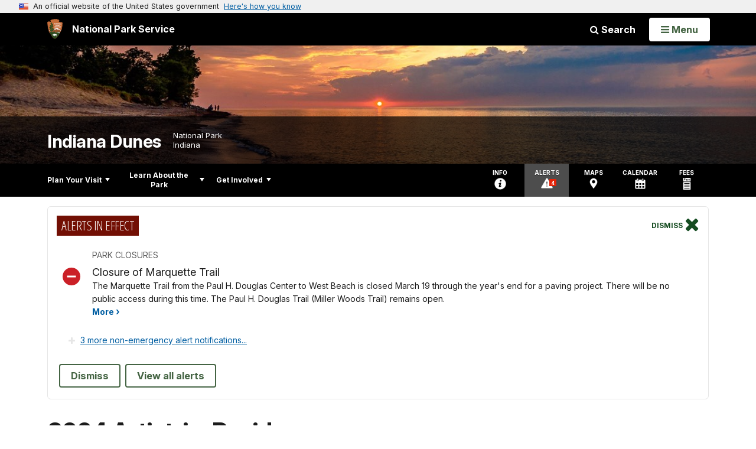

--- FILE ---
content_type: text/html;charset=UTF-8
request_url: https://www.nps.gov/indu/getinvolved/supportyourpark/air2004.htm
body_size: 11245
content:
<!doctype html> <html lang="en" class="no-js"> <!-- Content Copyright National Park Service -->
<!-- JavaScript & DHTML Code Copyright &copy; 1998-2025, PaperThin, Inc. All Rights Reserved. --> <head> <meta content="IE=edge" http-equiv="X-UA-Compatible"> <title>2004 Artist-in-Residence - Indiana Dunes National Park (U.S. National Park Service)</title> <script>
var jsDlgLoader = '/indu/getinvolved/supportyourpark/loader.cfm';
var jsSiteResourceLoader = '/cs-resources.cfm?r=';
var jsSiteResourceSettings = {canCombine: false, canMinify: false};
</script>
<!-- beg (1) PrimaryResources -->
<script src="/ADF/thirdParty/jquery/jquery-3.6.js"></script><script src="/ADF/thirdParty/jquery/migrate/jquery-migrate-3.4.js"></script><script src="/commonspot/javascript/browser-all.js"></script>
<!-- end (1) PrimaryResources -->
<!-- beg (2) SecondaryResources -->
<!-- end (2) SecondaryResources -->
<!-- beg (3) StyleTags -->
<link rel="stylesheet" href="/common/commonspot/templates/assets/css/commonspotRTE.css" type="text/css" />
<!-- end (3) StyleTags -->
<!-- beg (4) JavaScript -->
<script>
<!--
var gMenuControlID = 0;
var menus_included = 0;
var jsSiteID = 1;
var jsSubSiteID = 23263;
var js_gvPageID = 3080077;
var jsPageID = 3080077;
var jsPageSetID = 0;
var jsPageType = 0;
var jsSiteSecurityCreateControls = 0;
var jsShowRejectForApprover = 1;
// -->
</script><script>
var jsDlgLoader = '/indu/getinvolved/supportyourpark/loader.cfm';
var jsSiteResourceLoader = '/cs-resources.cfm?r=';
var jsSiteResourceSettings = {canCombine: false, canMinify: false};
</script>
<!-- end (4) JavaScript -->
<!-- beg (5) CustomHead -->
<!-- override ParkSite from Standard Template-->
<meta charset="utf-8">
<link href="/common/commonspot/templates/images/icons/favicon.ico" rel="shortcut icon">
<meta http-equiv="Pragma" content="no-cache" />
<meta http-equiv="Expires" content="0" />
<meta name="viewport" content="width=device-width, initial-scale=1.0">
<!--[if gt IE 8]>
<script src="/common/commonspot/templates/assets/js/app.early.min.js?v=20230112"></script>
<link href="/common/commonspot/templates/assets/css/split-css/main.min.css?v=2rpz-n03cpj" media="screen, print" rel="stylesheet">
<link href="/common/commonspot/templates/assets/css/split-css/main-min-blessed1.css" media="screen, print" rel="stylesheet">
<![endif]-->
<!--[if lt IE 9]>
<script src="https://oss.maxcdn.com/libs/html5shiv/3.7.0/html5shiv.js"></script>
<script src="https://oss.maxcdn.com/libs/respond.js/1.4.2/respond.min.js"></script>
<script src="/common/commonspot/templates/assets/js/app.early.min.js?v=20230112"></script>
<link href="/common/commonspot/templates/assets/css/split-css/main.min.css?v=2rpz-n03cpj" media="screen, print" rel="stylesheet">
<link href="/common/commonspot/templates/assets/css/split-css/main-min-blessed1.css" media="screen, print" rel="stylesheet">
<![endif]-->
<!--[if !IE]> -->
<script src="/common/commonspot/templates/assets/js/app.early.min.js?v=20230112"></script>
<script src="/common/commonspot/templates/js/uswds/uswds-init.js"></script>
<link href="/common/commonspot/templates/assets/css/main.min.css?v=20230112" media="screen, print" rel="stylesheet">
<!-- <![endif]-->
<link href='//fonts.googleapis.com/css?family=Open+Sans:700,600,400|Open+Sans+Condensed:300,700' rel='stylesheet' type='text/css'>
<link rel="manifest" href="/manifest.json" crossorigin="use-credentials" />
<meta name="apple-itunes-app" content="app-id=1549226484, app-argument=https://apps.apple.com/us/app/national-park-service/id1549226484">
<style>
table#cs_idLayout2,
table#cs_idLayout2 > tbody,
table#cs_idLayout2 > tbody > tr,
table#cs_idLayout2 > tbody > tr >  td
{
display: block;
border-collapse:separate;
}
</style>
<script src='/common/commonspot/templates/js/federated-analytics-uav1.js?ver=true&agency=DOI&subagency=NPS&exts=rtf,odt,ods,odp,brf&dclink=true&enhlink=true' id='_fed_an_ua_tag'></script>
<meta property="og:type" content="website" />
<!-- not view page: /indu/getinvolved/supportyourpark/air2004.htm -->
<meta property="og:title" content="2004 Artist-in-Residence - Indiana Dunes National Park (U.S. National Park Service)" />
<meta property="og:url" content="https://www.nps.gov/indu/getinvolved/supportyourpark/air2004.htm" />
<!-- end (5) CustomHead -->
<!-- beg (6) TertiaryResources -->
<meta property="og:image" content="https://www.nps.gov/indu/learn/historyculture/images/285air2004stannard.jpg" /><meta property="og:image:height" content="237" /><meta property="og:image:width" content="285" /><meta property="og:image:alt" content="colorful painting of kids on a beach next to an unbrella" /><meta property="og:image" content="https://www.nps.gov/indu/learn/historyculture/images/285air2004knapp.jpg" /><meta property="og:image:height" content="238" /><meta property="og:image:width" content="285" /><meta property="og:image:alt" content="Storm of the Lake. Original artwork is 29&quot; X 23&quot; with a wood frame and is part of the national lakeshore&#39;s artist-in-residence collection." />
<!-- end (6) TertiaryResources -->
<!-- beg (7) authormode_inlinestyles -->
<link rel="stylesheet" type="text/css" href="/commonspot/commonspot.css" id="cs_maincss">
<!-- end (7) authormode_inlinestyles -->
</head><body class="ParkSite"><span role="navigation" aria-label="Top of page" id="__topdoc__"></span>
<section
class="usa-banner"
aria-label="Official website of the United States government"
>
<div class="usa-accordion">
<header class="usa-banner__header">
<div class="usa-banner__inner">
<div class="grid-col-auto">
<img
aria-hidden="true"
class="usa-banner__header-flag"
src="/common/commonspot/templates/assets/icon/us_flag_small.png"
alt=""
/>
</div>
<div class="grid-col-fill tablet:grid-col-auto" aria-hidden="true">
<p class="usa-banner__header-text">
An official website of the United States government
</p>
<p class="usa-banner__header-action">Here's how you know</p>
</div>
<button
type="button"
class="usa-accordion__button usa-banner__button"
aria-expanded="false"
aria-controls="gov-banner-default"
>
<span class="usa-banner__button-text">Here's how you know</span>
</button>
</div>
</header>
<div
class="usa-banner__content usa-accordion__content"
id="gov-banner-default"
>
<div class="grid-row grid-gap-lg">
<div class="usa-banner__guidance tablet:grid-col-6">
<img
class="usa-banner__icon usa-media-block__img"
src="/common/commonspot/templates/assets/icon/icon-dot-gov.svg"
role="img"
alt=""
aria-hidden="true"
/>
<div class="usa-media-block__body">
<p>
<strong>Official websites use .gov</strong><br />A
<strong>.gov</strong> website belongs to an official government
organization in the United States.
</p>
</div>
</div>
<div class="usa-banner__guidance tablet:grid-col-6">
<img
class="usa-banner__icon usa-media-block__img"
src="/common/commonspot/templates/assets/icon/icon-https.svg"
role="img"
alt=""
aria-hidden="true"
/>
<div class="usa-media-block__body">
<p>
<strong>Secure .gov websites use HTTPS</strong><br />A
<strong>lock</strong> (
<span class="icon-lock"
><svg
xmlns="http://www.w3.org/2000/svg"
width="52"
height="64"
viewBox="0 0 52 64"
class="usa-banner__lock-image"
role="img"
aria-labelledby="banner-lock-description-default"
focusable="false"
>
<title id="banner-lock-title-default">Lock</title>
<desc id="banner-lock-description-default">Locked padlock icon</desc>
<path
fill="#000000"
fill-rule="evenodd"
d="M26 0c10.493 0 19 8.507 19 19v9h3a4 4 0 0 1 4 4v28a4 4 0 0 1-4 4H4a4 4 0 0 1-4-4V32a4 4 0 0 1 4-4h3v-9C7 8.507 15.507 0 26 0zm0 8c-5.979 0-10.843 4.77-10.996 10.712L15 19v9h22v-9c0-6.075-4.925-11-11-11z"
/>
</svg> </span
>) or <strong>https://</strong> means you've safely connected to
the .gov website. Share sensitive information only on official,
secure websites.
</p>
</div>
</div>
</div>
</div>
</div>
</section>
<!--googleoff: index-->
<div tabindex="-1" id="beforeSkipLinks" ></div>
<div class="skip-links" aria-label="short-cut links" role="navigation">
<ul>
<li><a href="#GlobalNav-toggle" aria-label="Skip to global NPS navigation">Skip to global NPS navigation</a></li>
<li><a href="#LocalNav-desktop-nav" aria-label="Skip to this park navigation">Skip to this park navigation</a></li>
<li><a href="#main" aria-label="Skip to the main content">Skip to the main content</a></li>
<li><a href="#ParkFooter" aria-label="Skip to this park information section">Skip to this park information section</a></li>
<li><a href="#GlobalFooter" aria-label="Skip to the footer section">Skip to the footer section</a></li>
</ul>
</div>
<!--googleon: index-->
<!--googleoff: index-->
<div class="AnniversaryBanner" id="anniversary_banner" data-sitecode="indu" data-sitetype="park"></div>
<div class="PromoBanner"></div>
<!--googleon: index-->
<!--googleoff: index-->
<div class="GlobalHeader usaGlobalHeader" role="banner">
<div class="GlobalHeader__Navbar container">
<a class="GlobalHeader__Branding me-auto link-white" href="/">
<img src="/theme/assets/dist/images/branding/logo.png"
alt=""
width="80"
height="106"
class="GlobalHeader__Branding__Arrowhead img-fluid">
<span class="GlobalHeader__Branding__Text">
National Park Service
</span>
</a>
<a href="#GlobalFooterSearchInput"
class="GlobalHeader__FooterSearchLink js-scrollTo link-white">
<i class="fa fa-search"></i>
<span class="visually-hidden">Search</span>
</a>
<form id="GlobalHeaderSearch"
class="GlobalHeader__Search"
action="/search/"
method="GET"
role="search">
<button type="button"
data-bs-toggle="collapse"
data-bs-target="#GlobalHeaderSearchCollapse"
aria-expanded="false"
aria-controls="GlobalHeaderSearchCollapse">
<i class="fa fa-search"></i>
Search
</button>
<div id="GlobalHeaderSearchCollapse"
class="collapse collapse-horizontal"
role="presentation">
<div>
<input class="form-control me-2"
type="text"
autocomplete="off"
name="query"
placeholder="Keyword Search"
required
aria-label="Search text">
<div class="GlobalSearch-suggestions"></div>
<button class="usa-button usa-button--outline usa-button--inverse me-2" data-scope="site" type="submit">
This Site
</button>
<button class="usa-button usa-button--outline usa-button--inverse" data-scope="all" type="submit">
All NPS
</button>
</div>
</div>
<input type="hidden"
name="sitelimit"
value="www.nps.gov/indu">
<input type="hidden" name="affiliate" value="nps">
</form>
</div>
<nav id="GlobalNav" class="GlobalNav">
<h1 id="GlobalNavButtonContainer" class="usaGlobalNavButtonContainer">
<button type="button"
id="GlobalNav-toggle"
class="usa-button usa-button--inverse-fill"
data-bs-toggle="collapse"
data-bs-target="#GlobalNavCollapse"
aria-controls="GlobalNavCollapse"
aria-expanded="false"
aria-label="Open Menu">
<span class="GlobalNav__Toggle__Text GlobalNav__Toggle__Text--closed">
<i class="fa fa-bars"></i>
<span class="visually-hidden">Open</span>
Menu
</span>
<span class="GlobalNav__Toggle__Text GlobalNav__Toggle__Text--open">
<i class="fa fa-close"></i>
Close
<span class="visually-hidden">Menu</span>
</span>
</button>
</h1>
<div id="GlobalNavCollapse" class="collapse">
<div class="container">
<p class="GlobalNav__LanguageInfo">
</p>
<h2 class="GlobalNav__SectionHeading GlobalNav__SectionHeading--green" hidden>
Explore This Park
</h2>
<ul id="GlobalNavListLocal" class="GlobalNav__List" hidden></ul>
<h2 class="GlobalNav__SectionHeading GlobalNav__SectionHeading--blue">
Explore the National Park Service
</h2>
<ul id="GlobalNavList" class="GlobalNav__List"></ul>
</div>
</div>
</nav>
</div>
<!--googleon: index-->
<div id="myModal" class="modal refreshableModal" tabindex="-1" aria-labelledby="exitModalLabel" aria-hidden="true">
<div class="modal-dialog">
<div class="modal-content">
<div class="modal-header">
<h2 class="modal-title visually-hidden" id="exitModalLabel">Exiting nps.gov</h2>
<button type="button" class="btn-close" data-bs-dismiss="modal" aria-label="Close"></button>
</div>
<div class="modal-body"></div>
<div class="modal-footer">
<button type="button" class="btn btn-secondary" data-bs-dismiss="modal">Cancel</button>
</div>
</div>
</div>
</div>
<div id="cs_control_481716" class="cs_control CS_Element_Schedule"><div  title="" id="CS_Element_BannerContainer"><div id="gridRow_1_1_481716" class="cs_GridRow"><div id="gridCol_1_1_1_1_481716" class="cs_GridColumn"><div id="cs_control_830326" class="cs_control CS_Element_CustomCF"><div id="CS_CCF_3080077_830326">
<script>
window.addEventListener('load', (event) => {
NPS.utility.updateBannerImageFromJSON( "indu" );
});
</script>
<header id="HERO" class="Hero Hero--Ribbon -secondary">
<div id="HeroBanner" class="HeroBanner ">
<div class="HeroBanner__TitleContainer">
<div class="container">
<a href="&#x2f;indu&#x2f;"
class="HeroBanner__Title"
>Indiana Dunes</a>
<div class="HeroBanner__Subtitle" role="presentation">
<span class="Hero-designation" >National Park</span>
<span class="Hero-location" >
Indiana
</span>
</div>
</div>
</div>
<div class="picturefill-background"
role="img"
style="background-image: url('/common/uploads/banner_image/mwr/secondary/D861DCC5-D20D-94B1-BF92E14EA155A584.jpg?mode=crop&quality=90&width=1024&height=200');background-position 50% 0%;" aria-label="Photo of Beach Sunset, Indiana Dunes National Park, by Rafi Wilkinson.">
<span data-src="/common/uploads/banner_image/mwr/secondary/D861DCC5-D20D-94B1-BF92E14EA155A584.jpg?mode=crop&quality=90&width=1200&height=200"
data-media="(min-width: 1024px)"></span>
<span data-src="/common/uploads/banner_image/mwr/secondary/D861DCC5-D20D-94B1-BF92E14EA155A584.jpg?mode=crop&quality=90&width=2400&height=400"
data-media="(min-width: 1024px) and (min-resolution: 144dppx)"></span>
<span data-src="/common/uploads/banner_image/mwr/secondary/D861DCC5-D20D-94B1-BF92E14EA155A584.jpg?mode=crop&quality=90&width=2400&height=400"
data-media="(min-width: 1024px) and (-webkit-min-device-pixel-ratio: 1.5)"></span>
<span data-src="/common/uploads/banner_image/mwr/secondary/D861DCC5-D20D-94B1-BF92E14EA155A584.jpg?mode=crop&quality=90&width=2400&height=400"
data-media="(min-width: 1440px)"></span>
</div>
</div>
</header>
</div></div><div id="cs_control_481855" class="cs_control CS_Element_CustomCF"><div id="CS_CCF_3080077_481855"> </div></div></div></div></div></div>
<div id="Park-header">
<div class="container">
<div class="pull-left">
<!--googleoff: index-->
<nav id="LocalNav-desktop-nav" role="navigation">
<div id="cs_control_699042" class="cs_control CS_Element_CustomCF"><div id="CS_CCF_3080077_699042"><div id="cs_control_481717" class="cs_control CS_Element_Custom"><!-- _CSDPFID=3080077|3080077=_CSDPFID -->
<style type="text/css">
div.ColumnMain #npsNav h2 { display:none }
</style>
<!-- nav -->
<!--googleoff: index-->
<div id="npsNav" class="E818A725-E90B-F134-BB3F8B75E00EF0FF">
<ul id="LocalNav" class="sm sm-nps"></ul>
</div>
<!--googleon: index-->
<script>
jQuery(document).ready(function() {
NPS.display.outputNav('/indu','/indu/getinvolved/supportyourpark/air2004.htm','read');
});
</script>
</div></div></div>
</nav>
<!--googleon: index-->
<script>
(function ($) {
// Hide park home
$("#LocalNav-desktop-nav ul li a:contains('Park Home')")
.parent()
.hide();
// Hide park home
$("li#LocalNav-mobile ul li a:contains('Park Home')")
.parent()
.hide();
$("ul#LocalNav > li > a")
.wrap("<div class='top-lvl-item-container'>")
.wrap("<div class='top-lvl-item'>");
})(jQuery);
</script>
</div>
<!--googleoff: index-->
<div class="Utility-nav">
<div id="UtilityNav" class="UtilityNav" role="navigation">
<ul>
<li>
<a href="/indu/planyourvisit/basicinfo.htm">
<span class="UtilityNav-text">Info</span>
<svg class="icon"
role="presentation"
focusable="false">
<use xmlns:xlink="http://www.w3.org/1999/xlink" xlink:href="/common/commonspot/templates/assets/sprite.symbol.svg#info" />
</svg>
</a>
</li>
<li class="UtilityNav__Alerts">
<a href="/indu/planyourvisit/conditions.htm">
<span class="UtilityNav-text">Alerts</span>
<span class="UtilityNav-badge"></span>
<svg class="icon"
role="presentation"
focusable="false">
<use xmlns:xlink="http://www.w3.org/1999/xlink" xlink:href="/common/commonspot/templates/assets/sprite.symbol.svg#alert" />
</svg>
</a>
</li>
<li>
<a href="/indu/planyourvisit/maps.htm">
<span class="UtilityNav-text">Maps</span>
<svg class="icon"
role="presentation"
focusable="false">
<use xmlns:xlink="http://www.w3.org/1999/xlink" xlink:href="/common/commonspot/templates/assets/sprite.symbol.svg#location" />
</svg>
</a>
</li>
<li>
<a href="/indu/planyourvisit/calendar.htm">
<span class="UtilityNav-text">Calendar</span>
<svg class="icon"
role="presentation"
focusable="false">
<use xmlns:xlink="http://www.w3.org/1999/xlink" xlink:href="/common/commonspot/templates/assets/sprite.symbol.svg#calendar" />
</svg>
</a>
</li>
<li>
<a href="/indu/planyourvisit/fees.htm">
<span class="UtilityNav-text">Fees</span>
<svg class="icon"
role="presentation"
focusable="false">
<use xmlns:xlink="http://www.w3.org/1999/xlink" xlink:href="/common/commonspot/templates/assets/sprite.symbol.svg#fee-22" />
</svg>
</a>
</li>
</ul>
</div>
</div>
<!--googleon: index-->
</div>
</div>
<div class="container">
<div id="AlertsNotification"
aria-label="Alerts Notification"
data-site-code="indu"
role="dialog"
class="AlertsNotification">
<div class="AlertsNotification__Status visually-hidden" aria-live="polite" role="status">Loading alerts</div>
<div class="collapse">
<div class="AlertsNotification__Panel">
<div class="AlertsNotification__Header">
<h2 id="AlertsNotificationHeading" class="Tag">Alerts In Effect</h2>
<button type="button" class="AlertsNotification__DismissButton" aria-label="Dismiss">
Dismiss
<i class="fa fa-times"></i>
</button>
<span class="hr clearfix"></span>
</div>
<div id="AlertsNotificationBody" class="AlertsNotification__Body">
<div class="AlertsNotification__MoreLinkContainer">
<i class="fa fa-plus"></i>
<a id="AlertsNotificationMoreLink"
class="AlertsNotification__MoreLink"
href="/indu/planyourvisit/conditions.htm"
tabindex="-1">
more information on current conditions...
</a>
</div>
</div>
<div class="AlertsNotification__Footer">
<ul class="usa-button-group">
<li class="usa-button-group__item">
<button class="AlertsNotification__DismissButton usa-button usa-button--outline"
type="button"
aria-label="Dismiss Alerts Notification">
Dismiss
</button>
</li>
<li class="usa-button-group__item">
<a href="/indu/planyourvisit/conditions.htm"
class="usa-button usa-button--outline">View all alerts</a>
</li>
</ui>
</div>
</div>
</div>
</div>
</div>
<script type="text/javascript">
jQuery(document).ready(function() {
setTimeout( function() {
NPS.display.showAdminTools( 0 );
} ,10);
});
</script>
<div id="main" role="main" class="MainContent">
<style>
#modal-contact-us .modal-body { padding-top: 0px; }
.modal-header { border:none; }
</style>
<div class="modal fade" id="modal-contact-us" tabindex="-1" aria-labelledby="modal-contact-us-label">
<div class="modal-dialog">
<div class="modal-content">
<div class="modal-header">
<h4 class="modal-title visually-hidden" id="modal-contact-us-label">Contact Us</h4>
<button type="button" class="btn-close" data-bs-dismiss="modal" aria-label="Close"></button>
</div>
<div class="modal-body">
<iframe frameborder="0" id="modal-contact-us-iframe" width="100%" height="100%" title="Contact Us"></iframe>
</div>
</div>
</div>
</div>
<div id="adminTools"></div>
<div class="container">
<div class="ColumnGrid row">
<!--googleoff: index-->
<div class="container">
<nav class="usa-breadcrumb" aria-label="Breadcrumbs" style="display: none;">
<ol id="breadcrumbs" class="usa-breadcrumb__list"></ol>
</nav>
</div>
<!--googleon: index-->
<div class="ColumnMain col-sm-12">
<div class="ContentHeader text-content-size">
<h1 class="page-title">2004 Artist-in-Residence</h1>
</div>
<div class="row">
<div class="col-sm-12">
<div id="cs_control_2" class="cs_control CS_Element_Layout"><table id="cs_idLayout2" cellpadding="0" cellspacing="0" class="CS_Layout_Table" width="100%" summary=""><tr class="CS_Layout_TR"><td id="cs_idCell2x1x1" class="CS_Layout_TD">
<div id="cs_control_3080079" class="cs_control CS_Element_Custom"><style>blockquote {border-left: 5px solid #fff;}</style>
<div class="Component ArticleTextGroup TextWrapped clearfix">
<figure class="-left">
<picture>
<source type="image/webp" srcset="/indu/learn/historyculture/images/285air2004stannard.jpg?maxwidth=650&autorotate=false&quality=78&format=webp">
<img alt="colorful painting of kids on a beach next to an unbrella" src="/indu/learn/historyculture/images/285air2004stannard.jpg?maxwidth=650&autorotate=false" title=""  >
</picture>
<figcaption>Kids on Beach. Original artwork is 17&quot; X 14&quot; plus 3&quot; matting and is part of the national lakeshore's artist-in-residence collection. <p class="figcredit">Helen Stannard, 2004 Artist-in-Residence</p></figcaption>
</figure><!-- floating-image alignment  -->
<h3>2004 Artisit-in-Residence Helen Stannard</h3>
<p>Excitement, encouragement, and inspiration were the three things Helen took away from her experience as an Artist-in-Residence at the national lakeshore. While painting <em>“en plein aire”</em>, she was encouraged by visitors, inspired by her surroundings, and excited by the breathtaking beauty of the Indiana lakeshore and surrounding dunes and woodlands.</p>
<p>Helen says she grew as an artist due to her experiences at the shore, finding that both her inquisitiveness and creativity benefited from her residency as well as her artistic development of natural subjects.</p>
<p>She has had two shows solely devoted to the works she produced as a result of the Artist-in-Residence Program.</p>
</div></div>
<div id="cs_spacer_3377161" class="CS_Layout_SpacingHeight" style="line-height:1;"> </div>
<div id="cs_control_3377161" class="cs_control CS_Element_Custom"><style>blockquote {border-left: 5px solid #fff;}</style>
<div class="Component ArticleTextGroup TextWrapped clearfix">
<figure class="-left">
<picture>
<source type="image/webp" srcset="/indu/learn/historyculture/images/285air2004knapp.jpg?maxwidth=650&autorotate=false&quality=78&format=webp">
<img alt="Storm of the Lake. Original artwork is 29&quot; X 23&quot; with a wood frame and is part of the national lakeshore&#39;s artist-in-residence collection." src="/indu/learn/historyculture/images/285air2004knapp.jpg?maxwidth=650&autorotate=false" title=""  >
</picture>
<figcaption>Storm of the Lake. Original artwork is 29&quot; X 23&quot; with a wood frame and is part of the national lakeshore's artist-in-residence collection. <p class="figcredit">Joel Knapp, 2004 Artist-in-Residence</p></figcaption>
</figure><!-- floating-image alignment  -->
<h3>2004 Artisit-in-Residence Joel Knapp</h3>
<p>Joel is “a painter in motion,” devoted to plein air painting because of its urgency and authenticity. He travels throughout North America and Europe attempting to capture nature’s moods firsthand, as he was able to do as an Artist-in-Residence.</p>
<p>Capturing a storm building over the dunes before it passes and the rare opportunity to “walk in Dudley’s shoes” were the highlights of Joel’s time at the lakeshore. .</p>
<p>His award-winning oil paintings have been displayed at the Hoosier Salon and numerous other art shows and “paint-outs,” and are a permanent part of corporate and private collections throughout the U.S. and Europe. .</p>
</div></div>
</td></tr>
</table></div>
</div><!-- col-sm-12 -->
</div><!-- row -->
</div><!-- ColumnMain col-sm-9 -->
</div><!-- ColumnGrid row -->
</div><!-- end container -->
<div class="container">
<div class="ColumnGrid row">
<div class="ColumnMain col-sm-12">
<div class="row">
<div class="col-sm-12 text-content-size text-content-style">
<p style="text-align:right;">Last updated: May 11, 2017</p>
</div>
</div>
</div>
</div>
</div>
<!--googleoff: index-->
<div id="ParkFooter" class="ParkFooter">
<h2 class="visually-hidden">Park footer</h2>
<div class="container">
<div class="row">
<div class="col-sm-6">
<div class="ParkFooter-contact">
<h3>Contact Info</h3>
<div class="vcard">
<div class="mailing-address"
itemscope
itemtype="http://schema.org/Place">
<h4 class="org">Mailing Address:</h4>
<div itemprop="address"
itemscope
itemtype="http://schema.org/PostalAddress">
<p class="adr">
<span itemprop="streetAddress"
class="street-address">
1100 North Mineral Springs Road
</span>
<br>
<span itemprop="addressLocality">
Porter,
</span>
<span itemprop="addressRegion" class="region">
IN
</span>
<span itemprop="postalCode" class="postal-code">
46304
</span>
</p>
</div>
</div>
<h4>Phone:</h4>
<p>
<span itemprop="telephone" class="tel">219 395-1882</span>
<br>
<span itemprop="description">
Indiana Dunes Visitor Center phone number.
</span>
</p>
<h4 class="ParkFooter-contactEmail">
<a href="/indu/contacts.htm" class="carrot-end">
Contact Us
</a>
</h4>
</div>
</div>
</div>
<div class="col-sm-6">
<div class="row">
<div class="col-md-6">
<div class="ParkFooter-tools">
<h3>Tools</h3>
<ul class="row">
<li class="col-xs-6 col-sm-12">
<a href="/indu/faqs.htm"><i class="fa fa-question-circle"></i>FAQ</a>
</li>
<li class="col-xs-6 col-sm-12">
<a href="/indu/siteindex.htm"><i class="fa fa-compass"></i>Site Index</a>
</li>
<li class="col-xs-6 col-sm-12">
<a href="/indu/espanol/index.htm"><i class="fa fa-comment-o"></i>Español</a>
</li>
</ul>
</div>
</div>
<div class="col-md-6">
<div class="ParkFooter-socialLinks">
<h3>Stay Connected</h3>
<ul class="row"></ul>
</div>
</div>
</div> <!-- row -->
</div> <!-- col-sm-6 -->
</div> <!-- row -->
</div> <!-- container -->
</div> <!-- ParkFooter -->
<!--googleon: index-->
<script type="text/javascript">
(function ($) {
function iconElement(name, containerClass, label) {
var element = document.createElementNS('http://www.w3.org/2000/svg', 'svg');
element.setAttribute('class', containerClass);
element.setAttribute('focusable', 'false');
// element.setAttribute('aria-hidden', 'true');
element.setAttribute('aria-label', label);
element.innerHTML = '<use xmlns:xlink="http://www.w3.org/1999/xlink" xlink:href="/common/commonspot/templates/assets/sprite.symbol.svg#' + name + '"></use>';
return element;
}
$(document).ready(function() {
var list = document.querySelector('.ParkFooter-socialLinks ul');
if (!list) return;
var str = 'indu';
if (str.includes("/")) {
var res = str.split("/");
var newFileURL = '/'+str+'/structured_data_'+res[0]+'_'+res[1]+'.json';
} else {
var newFileURL = '/'+str+'/structured_data_'+str+'.json';
}
var jsonSrc = newFileURL;
$.getJSON(jsonSrc, function (data) {
var hasSocialMedia = 0;
var listItem = document.createElement('li');
listItem.setAttribute('class', 'col-2 col-md-4 col-lg-2');
if (data.facebookURL) {
var facebookListItem = listItem.cloneNode();
var facebookLink = document.createElement('a');
facebookLink.setAttribute('href', data.facebookURL);
facebookLink.appendChild(iconElement('facebook', 'icon', 'Facebook for this park'));
// facebookLink.appendChild(document.createTextNode('Facebook'));
facebookListItem.appendChild(facebookLink);
list.appendChild(facebookListItem);
}
if (data.twitterURL) {
data.twitterURL = data.twitterURL.replace('twitter.com', 'x.com')	// convert old Twitter links into equivalent X links
var twitterListItem = listItem.cloneNode();
var twitterLink = document.createElement('a');
twitterLink.setAttribute('href', data.twitterURL);
twitterLink.appendChild(iconElement('x-black', 'icon', 'X for this park'));
// twitterLink.appendChild(document.createTextNode('Twitter'));
twitterListItem.appendChild(twitterLink);
list.appendChild(twitterListItem);
}
if (data.instagramURL) {
var instagramListItem = listItem.cloneNode();
var instagramLink = document.createElement('a');
instagramLink.setAttribute('href', data.instagramURL);
instagramLink.appendChild(iconElement('instagram-dark', 'icon', 'Instagram for this park'));
// instagramLink.appendChild(document.createTextNode('Instagram'));
instagramListItem.appendChild(instagramLink);
list.appendChild(instagramListItem);
}
if (data.youtubeURL) {
var youtubeListItem = listItem.cloneNode();
var youtubeLink = document.createElement('a');
youtubeLink.setAttribute('href', data.youtubeURL);
youtubeLink.appendChild(iconElement('youtube', 'icon', 'YouTube for this park'));
// youtubeLink.appendChild(document.createTextNode('YouTube'));
youtubeListItem.appendChild(youtubeLink);
list.appendChild(youtubeListItem);
}
if (data.flickrURL) {
var flickrListItem = listItem.cloneNode();
var flickrLink = document.createElement('a');
flickrLink.setAttribute('href', data.flickrURL);
flickrLink.appendChild(iconElement('flickr', 'icon', 'Flickr for this park'));
// flickrLink.appendChild(document.createTextNode('Flickr'));
flickrListItem.appendChild(flickrLink);
list.appendChild(flickrListItem);
}
if (data.tumblrURL) {
var tumblrListItem = listItem.cloneNode();
var tumblrLink = document.createElement('a');
tumblrLink.setAttribute('href', data.tumblrURL);
tumblrLink.appendChild(iconElement('tumblr', 'icon', 'Tumblr for this park'));
// tumblrLink.appendChild(document.createTextNode('Tumblr'));
tumblrListItem.appendChild(tumblrLink);
list.appendChild(tumblrListItem);
}
if (data.foursquareURL) {
var foursquareListItem = listItem.cloneNode();
var foursquareLink = document.createElement('a');
foursquareLink.setAttribute('href', data.foursquareURL);
foursquareLink.appendChild(iconElement('foursquare', 'icon', 'FourSquare for this park'));
// foursquareLink.appendChild(document.createTextNode('Foursquare'));
foursquareListItem.appendChild(foursquareLink);
list.appendChild(foursquareListItem);
}
if (data.pinterestURL) {
var pinterestListItem = listItem.cloneNode();
var pinterestLink = document.createElement('a');
pinterestLink.setAttribute('href', data.pinterestURL);
pinterestLink.appendChild(iconElement('pinterest', 'icon', 'Pinterest for this park'));
// pinterestLink.appendChild(document.createTextNode('Pinterest'));
pinterestListItem.appendChild(pinterestLink);
list.appendChild(pinterestListItem);
}
}).fail(function () {
list.innerHTML = '';
});
});
})(jQuery);
</script>
</div><!-- end of <div main> -->
<!--googleoff: index-->
<footer id="GlobalFooter" class="usa-footer">
<div class="usa-footer__primary-section">
<div class="container">
<form id="GlobalFooterSearch"
class="GlobalFooter__Search usa-form usa-form--large"
action="/search/"
method="GET"
role="search">
<div class="position-relative">
<input class="usa-input"
id="GlobalFooterSearchInput"
type="text"
autocomplete="off"
name="query"
placeholder="Keyword Search"
required
aria-label="Search">
<div class="GlobalSearch-suggestions"></div>
</div>
<ul class="usa-button-group">
<li class="usa-button-group__item">
<button class="usa-button usa-button--outline usa-button--inverse" data-scope="site" type="submit">
This Site
</button>
</li>
<li class="usa-button-group__item">
<button class="usa-button usa-button--outline usa-button--inverse" data-scope="all" type="submit">
All NPS
</button>
</li>
</ul>
<input type="hidden"
name="sitelimit"
value="www.nps.gov/indu">
<input type="hidden" name="affiliate" value="nps">
</form>
<div class="GlobalFooter-AppPromo">
<div class="GlobalFooter-AppPromo__Text">
<div class="GlobalFooter-AppPromo__Heading">Experience Your America.</div>
<div class="GlobalFooter-AppPromo__Subheading GlobalFooter-AppPromo__BottomGroup">
<p>Download the NPS app to navigate the parks on the go.</p>
<p class="GlobalFooter-AppPromo__BadgeLinks">
<a href="https://apps.apple.com/us/app/national-park-service/id1549226484"
class="GlobalFooter-AppPromo__BadgeLink" onclick="gas('send', 'event', 'App Promo Footer', 'Apple', document.location.pathname, 1, true);">
<img alt="Download on the App Store"
src="/common/commonspot/templates/assets/images/app-promo/app-store-badge.svg"
width="132"
height="44">
</a>
<a href="https://play.google.com/store/apps/details?id=gov.nps.mobileapp"
class="GlobalFooter-AppPromo__BadgeLink" onclick="gas('send', 'event', 'App Promo Footer', 'Android', document.location.pathname, 1, true);">
<img alt="Get it on Google Play"
src="/common/commonspot/templates/assets/images/app-promo/google-play-badge.svg"
width="148.5"
height="44">
</a>
</p>
</div>
</div>
<div class="GlobalFooter-AppPromo__ImageContainer">
<img class="GlobalFooter-AppPromo__Image"
src="/common/commonspot/templates/assets/images/app-promo/app-promo-phones.png"
srcset="/common/commonspot/templates/assets/images/app-promo/app-promo-phones.png 1x, /common/commonspot/templates/assets/images/app-promo/app-promo-phones@2x.png 2x"
alt="Three smartphones showing different screens within the NPS app."
width="628"
height="463">
</div>
</div>
</div>
</div>
<div class="usa-footer__secondary-section">
<div class="container">
<div class="usa-footer__logo-container">
<a class="usa-footer__logo" href="https://www.nps.gov/">
<img class="usa-footer__logo-img print-only"
src="/common/commonspot/templates/assets/images/branding/lockup-horizontal.svg"
alt="">
<img alt="National Park Service U.S. Department of the Interior" width="193" height="124" class="usa-footer__logo-img" src="/common/commonspot/templates/assets/images/branding/lockup-reverse-vertical.svg">
<img alt="National Park Service U.S. Department of the Interior" width="268" height="80" class="usa-footer__logo-img usa-footer__logo-img--lg" src="/common/commonspot/templates/assets/images/branding/lockup-reverse-horizontal.svg">
</a>
</div>
<div class="usa-footer__contact-links">
<div class="usa-footer__social-links grid-row grid-gap-1">
<div class="grid-col-auto">
<a href="https://www.facebook.com/nationalparkservice" class="usa-social-link">
<svg xmlns="http://www.w3.org/2000/svg" width="1em" height="1em" viewBox="0 0 24 24" class="usa-icon usa-social-link__icon" aria-hidden="false" aria-label="Facebook" focusable="false" role="img">
<path fill="none" d="M0 0h24v24H0z"></path>
<path d="M22 12c0-5.52-4.48-10-10-10S2 6.48 2 12c0 4.84 3.44 8.87 8 9.8V15H8v-3h2V9.5C10 7.57 11.57 6 13.5 6H16v3h-2c-.55 0-1 .45-1 1v2h3v3h-3v6.95c5.05-.5 9-4.76 9-9.95"></path>
</svg>
</a>
</div>
<div class="grid-col-auto">
<a href="https://www.youtube.com/nationalparkservice" class="usa-social-link">
<svg xmlns="http://www.w3.org/2000/svg" width="1em" height="1em" viewBox="0 0 24 24" class="usa-icon usa-social-link__icon" aria-hidden="false" aria-label="Youtube" focusable="false" role="img">
<path d="M19.816 5.389a2.47 2.47 0 0 1 1.766 1.746c.291 1.598.43 3.22.417 4.843a26 26 0 0 1-.417 4.794 2.47 2.47 0 0 1-1.766 1.795c-2.593.318-5.204.46-7.816.429a58 58 0 0 1-7.816-.429 2.47 2.47 0 0 1-1.766-1.746 26 26 0 0 1-.417-4.843 26 26 0 0 1 .417-4.793 2.47 2.47 0 0 1 1.766-1.796c2.594-.3 5.205-.427 7.816-.379a58 58 0 0 1 7.816.379M9.95 9.046v5.864l5.233-2.932z"></path>
</svg>
</a>
</div>
<div class="grid-col-auto">
<a href="https://www.x.com/natlparkservice" class="usa-social-link">
<svg xmlns="http://www.w3.org/2000/svg" width="1em" height="1em" viewBox="0 0 24 24" class="usa-icon usa-social-link__icon" aria-hidden="false" aria-label="X" focusable="false" role="img">
<path d="M13.522 10.775 19.48 4h-1.412l-5.172 5.883L8.765 4H4l6.247 8.895L4 20h1.412l5.461-6.212L15.236 20H20zm-1.933 2.199-.633-.886L5.92 5.04h2.168l4.064 5.688.633.886 5.283 7.394H15.9z"></path>
</svg>
</a>
</div>
<div class="grid-col-auto">
<a href="https://www.instagram.com/nationalparkservice" class="usa-social-link">
<svg xmlns="http://www.w3.org/2000/svg" width="1em" height="1em" viewBox="0 0 24 24" class="usa-icon usa-social-link__icon" aria-hidden="false" aria-label="Instagram" focusable="false" role="img">
<path d="M8.273 3.063c-.958.045-1.612.198-2.184.423a4.4 4.4 0 0 0-1.592 1.04 4.4 4.4 0 0 0-1.035 1.596c-.222.572-.372 1.227-.414 2.185s-.052 1.266-.047 3.71.016 2.75.062 3.71c.046.958.198 1.612.423 2.184a4.4 4.4 0 0 0 1.04 1.592 4.4 4.4 0 0 0 1.597 1.035c.572.221 1.227.372 2.185.414s1.266.052 3.71.047 2.75-.016 3.71-.061c.96-.046 1.611-.199 2.183-.423a4.4 4.4 0 0 0 1.592-1.04 4.4 4.4 0 0 0 1.035-1.597c.222-.572.372-1.227.414-2.184.042-.96.052-1.268.047-3.711-.005-2.444-.016-2.75-.061-3.71-.046-.96-.198-1.612-.423-2.184a4.4 4.4 0 0 0-1.04-1.592 4.4 4.4 0 0 0-1.597-1.035c-.572-.221-1.227-.372-2.185-.414s-1.266-.052-3.71-.047-2.75.015-3.71.062m.105 16.27c-.878-.038-1.354-.184-1.672-.306a2.8 2.8 0 0 1-1.036-.671 2.8 2.8 0 0 1-.675-1.034c-.124-.317-.272-.793-.313-1.67-.045-.95-.054-1.234-.06-3.637-.004-2.403.005-2.687.046-3.636.038-.877.184-1.354.306-1.671.162-.421.357-.72.672-1.036a2.8 2.8 0 0 1 1.033-.675c.317-.124.793-.272 1.67-.313.95-.045 1.234-.054 3.637-.06s2.687.004 3.637.046c.876.038 1.354.183 1.67.306.421.162.72.357 1.037.671s.511.613.675 1.034c.124.317.271.792.313 1.67.045.95.055 1.234.06 3.636s-.004 2.688-.046 3.636c-.038.878-.184 1.354-.306 1.672a2.8 2.8 0 0 1-.672 1.036 2.8 2.8 0 0 1-1.033.675c-.317.124-.794.271-1.67.313-.95.045-1.234.054-3.637.06s-2.687-.005-3.636-.046M15.715 7.19a1.08 1.08 0 1 0 2.16-.004 1.08 1.08 0 0 0-2.16.004m-8.336 4.819a4.62 4.62 0 1 0 9.242-.018 4.62 4.62 0 0 0-9.242.018M9 12.006a3 3 0 1 1 6-.012 3 3 0 0 1-6 .012"></path>
</svg>
</a>
</div>
<div class="grid-col-auto">
<a href="https://www.flickr.com/nationalparkservice" class="usa-social-link">
<svg xmlns="http://www.w3.org/2000/svg" width="1em" height="1em" viewBox="0 0 24 24" class="usa-icon usa-social-link__icon" aria-hidden="false" aria-label="Flickr" focusable="false" role="img">
<path d="M6.459 17a4.44 4.44 0 0 1-4.116-2.768 4.54 4.54 0 0 1 .954-4.909 4.405 4.405 0 0 1 4.845-.982 4.5 4.5 0 0 1 2.747 4.159 4.51 4.51 0 0 1-1.292 3.181A4.4 4.4 0 0 1 6.459 17m11.111 0a4.44 4.44 0 0 1-4.116-2.768 4.54 4.54 0 0 1 .954-4.909 4.405 4.405 0 0 1 4.845-.982A4.5 4.5 0 0 1 22 12.5a4.51 4.51 0 0 1-1.292 3.181A4.4 4.4 0 0 1 17.57 17"></path>
</svg>
</a>
</div>
</div>
</div>
</div>
</div>
<div class="usa-identifier">
<nav class="usa-identifier__section usa-identifier__section--required-links">
<div class="container">
<ul class="usa-identifier__required-links-list">
<li class="usa-identifier__required-links-item">
<a href="//www.nps.gov/aboutus/accessibility.htm"
class="usa-identifier__required-link usa-link"
>
Accessibility
</a>
</li>
<li class="usa-identifier__required-links-item">
<a href="//www.nps.gov/aboutus/privacy.htm"
class="usa-identifier__required-link usa-link"
>
Privacy Policy
</a>
</li>
<li class="usa-identifier__required-links-item">
<a href="//www.nps.gov/aboutus/foia/index.htm"
class="usa-identifier__required-link usa-link"
>
FOIA
</a>
</li>
<li class="usa-identifier__required-links-item">
<a href="//www.nps.gov/aboutus/notices.htm"
class="usa-identifier__required-link usa-link"
>
Notices
</a>
</li>
<li class="usa-identifier__required-links-item">
<a href="//www.nps.gov/aboutus/contactus.htm"
class="usa-identifier__required-link usa-link"
>
Contact The National Park Service
</a>
</li>
<li class="usa-identifier__required-links-item">
<a href="//www.nps.gov/aboutus/faqs.htm"
class="usa-identifier__required-link usa-link"
title="National Park Service frequently asked questions"
>
NPS FAQ
</a>
</li>
<li class="usa-identifier__required-links-item">
<a href="//www.doi.gov/pmb/eeo/no-fear-act"
class="usa-identifier__required-link usa-link"
>
No Fear Act
</a>
</li>
<li class="usa-identifier__required-links-item">
<a href="//www.nps.gov/aboutus/disclaimer.htm"
class="usa-identifier__required-link usa-link"
>
Disclaimer
</a>
</li>
<li class="usa-identifier__required-links-item">
<a href="//www.nps.gov/aboutus/vulnerability-disclosure-policy.htm"
class="usa-identifier__required-link usa-link"
>
Vulnerability Disclosure Policy
</a>
</li>
<li class="usa-identifier__required-links-item">
<a href="//www.usa.gov"
class="usa-identifier__required-link usa-link"
>
USA.gov
</a>
</li>
</ul>
</div>
</nav>
<section class="usa-identifier__section usa-identifier__section--usagov" aria-label="U.S. government information and services,">
<div class="container">
<div class="usa-identifier__usagov-description">
Looking for U.S. government information and services?
</div>
<a href="https://www.usa.gov/" class="usa-link">Visit USA.gov</a>
</div>
</section>
</div>
</footer>
<!--googleon: index-->
<!-- the rest of the scripts are leftovers from before the centennial down and should be pared down where possible -->
<script src="/common/commonspot/templates/js/global.js?v=20230112"></script>
<script src="/common/commonspot/templates/assets/libs/jquery.magnific-popup/jquery.magnific-popup.js"></script>
<script src="/common/commonspot/templates/assets/js/redesign.js?v=20230112"></script>
<link href="/common/commonspot/templates/assets/libs/colorbox/colorbox.css" rel="stylesheet">
<script type="text/javascript" src="/common/commonspot/templates/js/libs/jquery.colorbox-min.js"></script>
<script src="/common/commonspot/templates/js/intercept-include.js?v=20230112"></script>
<script src="/common/commonspot/templates/assets/libs/image-map-resizer/imageMapResizer.min.js"></script>
<script src="/common/commonspot/templates/assets/js/app.late.min.js?v=20230112"></script>
<script src="/common/commonspot/templates/js/uswds/uswds.js"></script>
<div class="modal fade" id="outdated-browser" tabindex="-1" role="dialog">
</div>
</body>
</html>
<!-- beg (1) PrimaryResources -->
<script src="/commonspot/javascript/lightbox/overrides.js"></script><script src="/commonspot/javascript/lightbox/window_ref.js"></script><script src="/commonspot/pagemode/always-include-common.js"></script>
<!-- end (1) PrimaryResources -->
<!-- beg (2) SecondaryResources -->
<script src="/ADF/thirdParty/jquery/cookie/jquery.cookie.js"></script>
<!-- end (2) SecondaryResources -->
<!-- beg (3) CustomFoot -->
<!-- end (3) CustomFoot -->
<!-- beg (4) TertiaryResources -->
<!-- end (4) TertiaryResources --><script>
<!--
var jsPageContributeMode = 'read';
var jsPageSessionContributeMode = 'read';

var jsPageAuthorMode = 0;
var jsPageEditMode = 0;


if(!commonspot)
var commonspot = {};
commonspot.csPage = {};


commonspot.csPage.url = '/indu/getinvolved/supportyourpark/air2004.htm';


commonspot.csPage.id = 3080077;

commonspot.csPage.siteRoot = '/';
commonspot.csPage.subsiteRoot = '/indu/getinvolved/supportyourpark/';


// -->
</script>

<script>
<!--
	if (typeof parent.commonspot == 'undefined' || typeof parent.commonspot.lview == 'undefined' || typeof parent.commonspot.lightbox == 'undefined')
		loadNonDashboardFiles();
	else if (parent.commonspot && typeof newWindow == 'undefined')
	{
		var arrFiles = [
					{fileName: '/commonspot/javascript/lightbox/overrides.js', fileType: 'script', fileID: 'cs_overrides'},
					{fileName: '/commonspot/javascript/lightbox/window_ref.js', fileType: 'script', fileID: 'cs_windowref'}
					];
		
		loadDashboardFiles(arrFiles);
	}
//-->
</script>
</body></html>

--- FILE ---
content_type: text/html;charset=UTF-8
request_url: https://www.nps.gov/customcf/nps_nav/site_json.cfm?rootsubsiteid=/indu
body_size: 2569
content:
{"p":[{"t":"Park Home","u":"/index.htm"},{"p":[{"p":[{"t":"Park Status (COVID-19)","u":"/status.htm"},{"t":"Operating Hours & Seasons","u":"/planyourvisit/hours.htm"},{"t":"Fees & Passes","u":"/planyourvisit/fees.htm"},{"t":"Current Conditions","u":"/planyourvisit/conditions.htm"},{"p":[{"t":"Portage Lakefront Short-Term Rental","u":"/planyourvisit/portage-lakefront-short-term-lease.htm"}],"c":"has-sub","t":"Permits & Reservations","u":"/planyourvisit/permitsandreservations.htm"},{"t":"Weather","u":"/planyourvisit/weather.htm"},{"p":[{"t":"BARK Rangers","u":"/planyourvisit/bark-rangers.htm"}],"c":"has-sub","t":"Pets","u":"/planyourvisit/pets.htm"},{"t":"Beach and Water Conditions","u":"/planyourvisit/beachconditions.htm"},{"t":"Audio Described Brochure","u":"/planyourvisit/audio-described-brochure.htm"},{"t":"Recycling and Waste Management","u":"/planyourvisit/recycling-and-waste-management.htm"}],"c":"has-sub","t":"Basic Information","u":"/planyourvisit/basicinfo.htm"},{"p":[{"t":"Maps","u":"/planyourvisit/maps.htm"}],"c":"has-sub","t":"Directions & Transportation","u":"/planyourvisit/directions.htm"},{"t":"Eating & Sleeping","u":"/planyourvisit/eatingsleeping.htm"},{"t":"Goods & Services","u":"/planyourvisit/goodsandservices.htm"},{"t":"Places To Go","u":"/planyourvisit/placestogo.htm"},{"p":[{"p":[{"t":"Stargazing","u":"/stargazing.htm"},{"t":"Beach-Going & Swimming","u":"/planyourvisit/swimming.htm"},{"t":"Biking","u":"/planyourvisit/biking.htm"},{"t":"Bird Watching","u":"/planyourvisit/birdwatching.htm"},{"t":"Camping","u":"/planyourvisit/campgrounds.htm"},{"t":"Fishing & Paddling","u":"/planyourvisit/fishing-and-boating.htm"},{"t":"Hiking","u":"/planyourvisit/hiking.htm"},{"t":"Horseback Riding","u":"/planyourvisit/horse.htm"},{"t":"Picnic","u":"/planyourvisit/picnic.htm"},{"t":"Winter Activities","u":"/planyourvisit/winteractivities.htm"}],"c":"has-sub","t":"Outdoor Activities","u":"/planyourvisit/outdooractivities.htm"},{"t":"Guided Tours","u":"/planyourvisit/guidedtours.htm"},{"t":"Maple Sugar Time Festival","u":"/planyourvisit/maple-sugar-time.htm"},{"t":"Outdoor Adventure Festival","u":"/planyourvisit/outdoor_adventure_festival.htm"},{"t":"Geocaching","u":"/planyourvisit/indiana-dunes-geocaching.htm"}],"c":"has-sub","t":"Things To Do","u":"/planyourvisit/things2do.htm"},{"t":"Trip Itineraries","u":"/planyourvisit/itineraries.htm"},{"t":"Trip Ideas","u":"/planyourvisit/tripideas.htm"},{"t":"Calendar","u":"/planyourvisit/calendar.htm"},{"p":[{"t":"Trail Safety","u":"/planyourvisit/trail-safety.htm"},{"t":"Beach Safety","u":"/planyourvisit/beach-safety.htm"},{"t":"Shelf Ice","u":"/planyourvisit/shelf-ice.htm"}],"c":"has-sub","t":"Safety","u":"/planyourvisit/safety.htm"},{"t":"Accessibility","u":"/planyourvisit/accessibility.htm"},{"t":"Nearby Attractions","u":"/planyourvisit/nearbyattractions.htm"}],"c":"has-sub","t":"Plan Your Visit","u":"/planyourvisit/index.htm"},{"p":[{"p":[{"t":"Park Newspaper","u":"/learn/news/newspaper.htm"},{"t":"News Releases","u":"/learn/news/newsreleases.htm"},{"t":"Contact Public Affairs","u":"/learn/news/contactpublicaffairs.htm"}],"c":"has-sub","t":"News","u":"/learn/news/index.htm"},{"p":[{"t":"Virtual Tour","u":"/learn/photosmultimedia/virtual-tours.htm"}],"c":"has-sub","t":"Photos & Multimedia","u":"/learn/photosmultimedia/index.htm"},{"p":[{"t":"Indigenous Peoples and Early Settlement","u":"/learn/historyculture/indigenous-peoples-and-early-settlement.htm"},{"t":"Early Development","u":"/learn/historyculture/early_development.htm"},{"p":[{"t":"Art Walk in the Dunes","u":"/learn/historyculture/art-walk-in-the-dunes-2024.htm"}],"c":"has-sub","t":"Art","u":"/learn/historyculture/art.htm"},{"t":"People","u":"/learn/historyculture/people.htm"},{"p":[{"t":"Armco-Ferro House","u":"/learn/historyculture/armco-ferro-house.htm"},{"t":"Bailly Homestead","u":"/learn/historyculture/bailly_homestead.htm"},{"t":"Century of Progress Homes","u":"/learn/historyculture/centuryofprogress.htm"},{"t":"Chellberg Farm","u":"/learn/historyculture/chellberg-farm.htm"},{"t":"Cypress Log Cabin","u":"/learn/historyculture/cypress_log_cabin.htm"},{"t":"Florida Tropical House","u":"/learn/historyculture/florida.htm"},{"t":"Good Fellow Youth Camp","u":"/learn/historyculture/goodfellow.htm"},{"t":"House of Tomorrow","u":"/learn/historyculture/house-of-tomorrow.htm"},{"t":"Indiana Landmarks","u":"/learn/historyculture/leasing.htm"},{"t":"Residential Development","u":"/learn/historyculture/residential_development.htm"},{"t":"Wieboldt-Rostone House","u":"/learn/historyculture/wieboldt-rostone-house.htm"}],"c":"has-sub","t":"Places","u":"/learn/historyculture/historic-places.htm"},{"p":[{"t":"Experiments in Flight: The Albatross","u":"/learn/historyculture/albatross.htm"},{"c":"isHidden","t":"The Last of the Central Dunes: Hawk's Island 1966","u":"/learn/historyculture/hawkinsonisland.htm"},{"c":"isHidden","t":"Hiking the Dunes in the Early 20th Century","u":"/learn/historyculture/willoughby1910.htm"}],"c":"has-sub","t":"Stories","u":"/learn/historyculture/stories.htm"},{"t":"Collections","u":"/learn/historyculture/collections.htm"},{"t":"Architecture","u":"/learn/historyculture/virtual-architectural-tour.htm"}],"c":"has-sub","t":"History & Culture","u":"/learn/historyculture/index.htm"},{"p":[{"p":[{"t":"Birds","u":"/learn/nature/birds.htm"},{"p":[{"t":"White-tailed Deer","u":"/learn/nature/white-tailed-deer.htm"}],"c":"has-sub","t":"Mammals","u":"/learn/nature/mammals.htm"}],"c":"has-sub","t":"Animals","u":"/learn/nature/animals.htm"},{"t":"Plants","u":"/learn/nature/plants.htm"},{"p":[{"t":"Climate Change","u":"/learn/nature/climate-change.htm"}],"c":"has-sub","t":"Environmental Factors","u":"/learn/nature/environmentalfactors.htm"},{"p":[{"t":"Grand Calumet River Restoration","u":"/learn/nature/grand-calumet-river-restoration.htm"},{"t":"Plant Succession","u":"/learn/nature/plant-succession.htm"},{"t":"Mount Baldy Restoration","u":"/learn/nature/mount-baldy.htm"},{"t":"Black Oak Savannas","u":"/learn/nature/black-oak-savannas.htm"},{"t":"Cowles Bog Restoration","u":"/learn/nature/great-marsh-restoration.htm"},{"t":"Pinhook Bog Restoration","u":"/learn/nature/pinhook-bog-restoration.htm"},{"t":"Wetlands, Marshes and Swamps","u":"/learn/nature/wetlands.htm"}],"c":"has-sub","t":"Natural Features & Ecosystems","u":"/learn/nature/naturalfeaturesandecosystems.htm"},{"t":"Research","u":"/learn/nature/research.htm"},{"p":[{"t":"Great Lakes Fire Management Zone","u":"/learn/nature/great-lakes-fire.htm"}],"c":"has-sub","t":"Wildland Fire Management","u":"/learn/nature/fire-management.htm"},{"p":[{"t":"Fowler's Toad","u":"/learn/nature/fowlers-toad.htm"},{"t":"Monarch Butterfly","u":"/learn/nature/monarch-butterfly.htm"}],"c":"has-sub","t":"15 Reasons to Save Our Dunes","u":"/learn/nature/15reasons.htm"}],"c":"has-sub","t":"Nature","u":"/learn/nature/index.htm"},{"p":[{"t":"Virtual Learning and Activities","u":"/learn/education/virtuallearningandactivities.htm"},{"p":[{"t":"Teacher Workshops","u":"/learn/education/development/teacherworkshops.htm"},{"t":"Teacher-Ranger-Teachers","u":"/learn/education/development/trt.htm"}],"c":"has-sub","t":"Professional Development","u":"/learn/education/development/index.htm"},{"t":"Curriculum Materials and Lesson Plans","u":"/learn/education/curriculummaterialsandlessonplans.htm"},{"t":"Other Resources for In-Depth Learning","u":"/learn/education/otherresources.htm"}],"c":"has-sub","t":"Education","u":"/learn/education/index.htm"},{"p":[{"t":"Junior Ranger","u":"/learn/kidsyouth/junior-ranger.htm"}],"c":"has-sub","t":"Kids & Youth","u":"/learn/kidsyouth/index.htm"},{"p":[{"t":"Our Staff & Offices","u":"/learn/management/staffandoffices.htm"},{"t":"Park Statistics","u":"/learn/management/statistics.htm"},{"t":"Laws & Policies","u":"/learn/management/lawsandpolicies.htm"},{"t":"Freedom Of Information Act","u":"/learn/management/foia.htm"}],"c":"has-sub","t":"Management","u":"/learn/management/index.htm"}],"c":"has-sub","t":"Learn About the Park","u":"/learn/index.htm"},{"p":[{"c":"isHidden","t":"Proposed Entrance Fees","u":"/getinvolved/seeking-comments-for-proposed-fee.htm"},{"t":"Partners","u":"/getinvolved/partners.htm"},{"t":"Donate","u":"/getinvolved/donate.htm"},{"p":[{"p":[{"t":"2023","u":"/getinvolved/supportyourpark/2023-artist-in-residence.htm"},{"t":"2022","u":"/getinvolved/supportyourpark/2022-artist-in-residence.htm"},{"t":"2021","u":"/getinvolved/supportyourpark/2021-artist-in-residence.htm"},{"t":"2019","u":"/getinvolved/supportyourpark/2019-artist-in-residence.htm"},{"t":"2018","u":"/getinvolved/supportyourpark/2018-artist-in-residence.htm"},{"t":"2017","u":"/getinvolved/supportyourpark/2017-artist-in-residence.htm"},{"t":"2016","u":"/getinvolved/supportyourpark/air2016.htm"},{"t":"2015","u":"/getinvolved/supportyourpark/air2015.htm"},{"t":"2014","u":"/getinvolved/air2014.htm"},{"t":"2013","u":"/getinvolved/supportyourpark/air2013.htm"},{"t":"2012","u":"/getinvolved/supportyourpark/air2012thomas.htm"},{"t":"2011","u":"/getinvolved/supportyourpark/air2011.htm"}],"c":"has-sub","t":"Artist-in-Residence","u":"/getinvolved/supportyourpark/air.htm"},{"t":"Campground Host","u":"/getinvolved/campground-host-vol.htm"},{"t":"Citizen Science","u":"/getinvolved/citizen-science.htm"},{"t":"Drop-In Volunteering","u":"/getinvolved/drop-in-volunteering.htm"},{"t":"Railroad Crew","u":"/getinvolved/railroad-crew.htm"},{"t":"River Crew","u":"/getinvolved/river-crew.htm"},{"t":"Scout Programs","u":"/getinvolved/scout-programs.htm"},{"t":"Seasonal Volunteers","u":"/getinvolved/seasonal-volunteers.htm"},{"t":"Service Learning","u":"/getinvolved/service-learning.htm"},{"t":"Special Events","u":"/getinvolved/special-events.htm"},{"t":"The Chellberg Farm Crew","u":"/getinvolved/the-chellberg-farm-crew.htm"},{"t":"Trail Crew","u":"/getinvolved/trail-crew.htm"}],"c":"has-sub","t":"Volunteer","u":"/getinvolved/volunteer.htm"},{"t":"Work With Us","u":"/getinvolved/workwithus.htm"},{"p":[{"t":"Commercial Use Authorizations","u":"/getinvolved/commercial_use_authorization.htm"},{"t":"Commercial Use Authorization Directory","u":"/getinvolved/commercial-use-authorization-directory.htm"}],"c":"has-sub","t":"Do Business With Us","u":"/getinvolved/dobusinesswithus.htm"},{"p":[{"t":"Land Acquisition","u":"/learn/management/land-acquisition.htm"}],"c":"has-sub","t":"Planning","u":"/getinvolved/planning.htm"},{"t":"Support Your Park","u":"/getinvolved/supportyourpark/index.htm"}],"c":"has-sub","t":"Get Involved","u":"/getinvolved/index.htm"}],"r":"/indu","nt":"Explore This Park"}